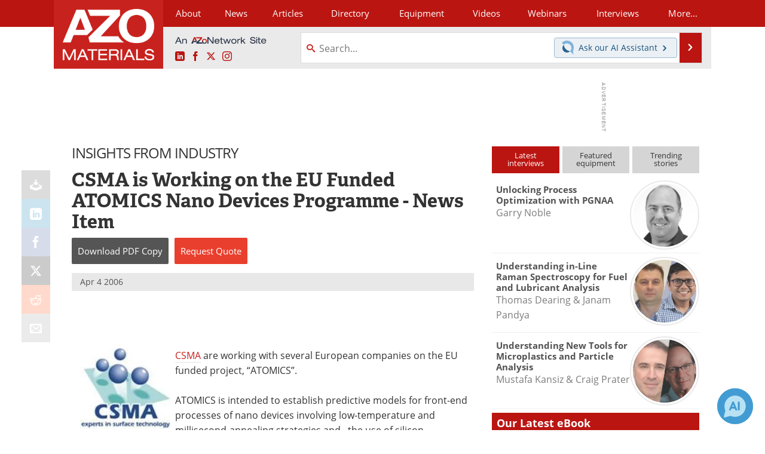

--- FILE ---
content_type: text/html; charset=utf-8
request_url: https://www.google.com/recaptcha/api2/aframe
body_size: 269
content:
<!DOCTYPE HTML><html><head><meta http-equiv="content-type" content="text/html; charset=UTF-8"></head><body><script nonce="QL7x9q3NbCdTKUNMQjW8hg">/** Anti-fraud and anti-abuse applications only. See google.com/recaptcha */ try{var clients={'sodar':'https://pagead2.googlesyndication.com/pagead/sodar?'};window.addEventListener("message",function(a){try{if(a.source===window.parent){var b=JSON.parse(a.data);var c=clients[b['id']];if(c){var d=document.createElement('img');d.src=c+b['params']+'&rc='+(localStorage.getItem("rc::a")?sessionStorage.getItem("rc::b"):"");window.document.body.appendChild(d);sessionStorage.setItem("rc::e",parseInt(sessionStorage.getItem("rc::e")||0)+1);localStorage.setItem("rc::h",'1769718970112');}}}catch(b){}});window.parent.postMessage("_grecaptcha_ready", "*");}catch(b){}</script></body></html>